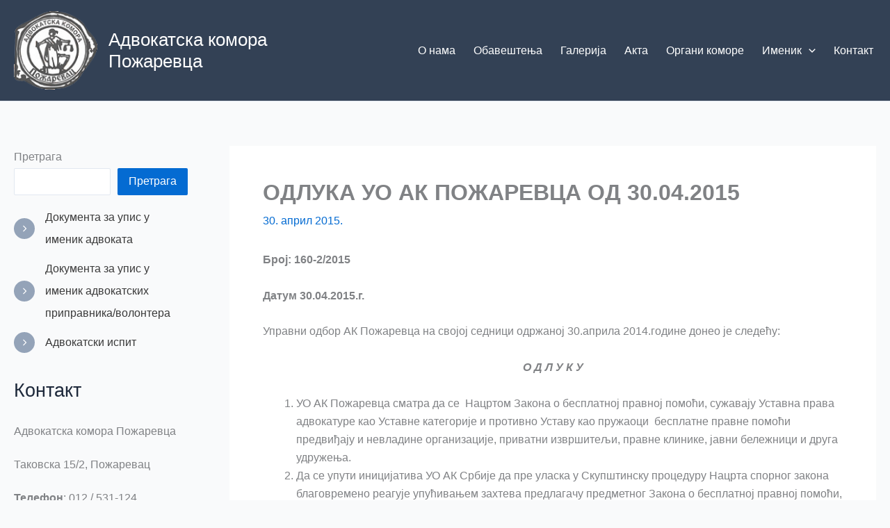

--- FILE ---
content_type: text/css
request_url: https://akpozarevca.rs/wp-content/uploads/uag-plugin/assets/0/uag-css-328.css?ver=1762340773
body_size: 4926
content:
.uag-blocks-common-selector{z-index:var(--z-index-desktop) !important}@media (max-width: 976px){.uag-blocks-common-selector{z-index:var(--z-index-tablet) !important}}@media (max-width: 767px){.uag-blocks-common-selector{z-index:var(--z-index-mobile) !important}}
.uagb-icon-list__wrap{display:flex;align-items:flex-start;justify-content:flex-start}.wp-block-uagb-icon-list-child{padding:0;transition:all 0.2s;display:inline-flex;color:#3a3a3a;align-items:center;text-decoration:none;box-shadow:none}.wp-block-uagb-icon-list-child span.uagb-icon-list__source-wrap{display:block;align-items:center}.uagb-icon-list__source-wrap svg{display:block}.uagb-icon-list__source-image{width:40px}.uagb-icon-list__outer-wrap .uagb-icon-list__content-wrap{color:#3a3a3a;display:flex;align-items:center}
.wp-block-uagb-icon-list-child{position:relative}.wp-block-uagb-icon-list-child>a{position:absolute;top:0;left:0;width:100%;height:100%}img.uagb-icon-list__source-image{max-width:unset}.wp-block-uagb-icon-list-child .uagb-icon-list__label{word-break:break-word}
.wp-block-uagb-icon-list.uagb-block-94e00654 .uagb-icon-list__source-image{width: 10px;}.wp-block-uagb-icon-list.uagb-block-94e00654 .wp-block-uagb-icon-list-child .uagb-icon-list__source-wrap svg{width: 10px;height: 10px;font-size: 10px;color: #fff;fill: #fff;}.wp-block-uagb-icon-list.uagb-block-94e00654 .wp-block-uagb-icon-list-child .uagb-icon-list__source-wrap{background: var(--ast-global-color-8);border-color: var(--ast-global-color-3);padding: 10px;border-radius: 100px;border-width: 0px;align-self: center;}.wp-block-uagb-icon-list.uagb-block-94e00654 .wp-block-uagb-icon-list-child .uagb-icon-list__label{text-decoration: !important;line-height: em;}.wp-block-uagb-icon-list.uagb-block-94e00654 .uagb-icon-list__wrap{display: flex;flex-direction: column;justify-content: center;-webkit-box-pack: center;-ms-flex-pack: center;-webkit-box-align: flex-start;-ms-flex-align: flex-start;align-items: flex-start;}.wp-block-uagb-icon-list.uagb-block-94e00654 .uagb-icon-list__label{text-align: left;}.wp-block-uagb-icon-list.uagb-block-94e00654 .wp-block-uagb-icon-list-child{text-decoration: !important;line-height: em;}.wp-block-uagb-icon-list.uagb-block-94e00654.wp-block-uagb-icon-list .wp-block-uagb-icon-list-child{margin-left: 0;margin-right: 0;margin-bottom: 10px;}.wp-block-uagb-icon-list.uagb-block-94e00654 .uagb-icon-list__source-wrap{margin-right: 15px;}.uagb-block-016e47dc.wp-block-uagb-icon-list-child .uagb-icon-list__source-wrap{background:  !important;border-color:  !important;}.uagb-block-016e47dc.wp-block-uagb-icon-list-child:hover .uagb-icon-list__source-wrap{background:  !important;border-color:  !important;}.uagb-block-579830b9.wp-block-uagb-icon-list-child .uagb-icon-list__source-wrap{background:  !important;border-color:  !important;}.uagb-block-579830b9.wp-block-uagb-icon-list-child:hover .uagb-icon-list__source-wrap{background:  !important;border-color:  !important;}.uagb-block-5eb4dd79.wp-block-uagb-icon-list-child .uagb-icon-list__source-wrap{background:  !important;border-color:  !important;}.uagb-block-5eb4dd79.wp-block-uagb-icon-list-child:hover .uagb-icon-list__source-wrap{background:  !important;border-color:  !important;}@media only screen and (max-width: 976px) {.wp-block-uagb-icon-list.uagb-block-94e00654 .uagb-icon-list__source-image{width: 10px;}.wp-block-uagb-icon-list.uagb-block-94e00654 .wp-block-uagb-icon-list-child .uagb-icon-list__source-wrap svg{width: 10px;height: 10px;font-size: 10px;}.wp-block-uagb-icon-list.uagb-block-94e00654 .wp-block-uagb-icon-list-child .uagb-icon-list__source-wrap {padding: 10px;border-width: 0px;align-self: center;}.wp-block-uagb-icon-list.uagb-block-94e00654 .uagb-icon-list__wrap{display: flex;flex-direction: column;justify-content: center;-webkit-box-pack: center;-ms-flex-pack: center;-webkit-box-align: flex-start;-ms-flex-align: flex-start;align-items: flex-start;}.wp-block-uagb-icon-list.uagb-block-94e00654.wp-block-uagb-icon-list .wp-block-uagb-icon-list-child{margin-left: 0;margin-right: 0;margin-bottom: 10px;}}@media only screen and (max-width: 767px) {.wp-block-uagb-icon-list.uagb-block-94e00654 .uagb-icon-list__source-image{width: 10px;}.wp-block-uagb-icon-list.uagb-block-94e00654 .wp-block-uagb-icon-list-child .uagb-icon-list__source-wrap svg{width: 10px;height: 10px;font-size: 10px;}.wp-block-uagb-icon-list.uagb-block-94e00654 .wp-block-uagb-icon-list-child .uagb-icon-list__source-wrap{padding: 10px;border-width: 0px;align-self: center;}.wp-block-uagb-icon-list.uagb-block-94e00654 .uagb-icon-list__wrap{display: flex;flex-direction: column;justify-content: center;-webkit-box-pack: center;-ms-flex-pack: center;-webkit-box-align: flex-start;-ms-flex-align: flex-start;align-items: flex-start;}.wp-block-uagb-icon-list.uagb-block-94e00654.wp-block-uagb-icon-list .wp-block-uagb-icon-list-child{margin-left: 0;margin-right: 0;margin-bottom: 10px;}}

--- FILE ---
content_type: text/css
request_url: https://akpozarevca.rs/assets/custom.css?ver=?v=1.00176238507515334
body_size: 2949
content:
.snowflake {
  position: absolute;
  width: 10px;
  height: 10px;
  background: linear-gradient(white, white);
  /* Workaround for Chromium's selective color inversion */
  border-radius: 50%;
  filter: drop-shadow(0 0 10px white);
}
.am__col-3 .am_grid_col {
  -ms-flex: 0 0 50%;
  -webkit-box-flex: 0;
  -webkit-flex: 0 0 50%;
  flex: 0 0 50%;
  max-width: 50%;
}
.gm-byline{ display:none; }
.gm-postmeta span:first-child{ display:none; }
.gridmaster-style-3 .am__title{ font-size:18px; }
.am_thumb{ display:none; }
.am_single_grid{ max-height:300px; overflow:hidden; } 

h2.psacp-post-title a{ color:#fff ; }
 
::selection{
	color:#000;
	background: #ffcf8e;
}

::-moz-selection {
	color:#000;
	background: #ffcf8e;
}

.wp-block-uagb-container{
	background:#0000004f;
	border-radius:16px;
}


.widget { margin-bottom: 1em; }

.widget p {
    margin-bottom: 5px;
}

.emailicon img{ width:16px; display:inline-block; }

.ast-site-title-wrap{ max-width:280px; }

.uagb-post__image { max-height: 280px; overflow: hidden; }

.uagb-post-grid .uagb-post__image img {
    width: auto;
    height: auto;
    max-width: 640px!important;
    max-height: 480px;
    margin: 0 auto;
}


.uagb-post-pagination-wrap{ display: none; }

.ak_pagination{ margin: 0 auto; text-align:center; }

.ak_pagination a{
	border-style: solid;
    background-color: transparent;
    border-width: 1px;
    border-color: #333;
    color: #777777;
    padding: 4px;
    margin-right: 4px;
    min-width: 28px;
    display: inline-block;
}

.ak_pagination a span.current{
    background-color: transparent ;
    border-width: 1px ;
    border: 1px dotted;
    color: #FF5722;	
}

.ak_pagination a span.current:hover{ cursor: default; }

.uagb-post-pagination-wrap .page-numbers.current {
    border-style: solid !important;
    background-color: transparent !important;
    border-width: 1px !important;
    border: 1px dotted !important;
    color: #FF5722 !important;
}

.wp-block-file:not(.wp-element-button) {
    font-size: 1.2em;
}

.psacp-post-slider-wrap.psacp-design-1 .psacp-featured-meta{
	border:unset;
	background-color: rgba(0, 0, 0, 0.74);
	border-radius:24px;
}
.psacp-post-cats a {
  color: #b9b9b9;
}

.psacp-post-cats {
  color: #dcdcdc;
}
.psacp-post-slider-wrap.psacp-design-1 .psacp-post-cats a {
  border-color: #949393;
}

.psacp-post-meta {
  color: #dbdbdb;
}

#loader{
	position:fixed;
	bottom:0;
	left:0;
	width:100%;
	height:80px;
	background-color:#0096888a;
	opacity:0.8;
	z-index:100000;
	animation-name: komora;
    animation-duration: 2s;
}

@keyframes komora {
  from { background-color: #0096888a; }
  to {background-color: #f4433682;}
}



@media only screen and (max-width: 768px) {
   article img.alignnone{ float:unset; display: block; }

   #loader{ height:12px; border:12px solid #4caf50; }
}
	

--- FILE ---
content_type: text/javascript
request_url: https://akpozarevca.rs/assets/custom.js?v=1.00176238507528083
body_size: 2315
content:

jQuery(document).ready(function () {
   getLinks();
   initPagination();
   initSnow();
});

var $ = jQuery;

var changing = 0;

function initSnow(){
   if( jQuery(".wp-block-uagb-slider").length ) {
      jQuery(".wp-block-uagb-slider").prepend('<div id="snow" data-count="400"></div>');
      createSnow();
      //showSnow(true);
   }   
	
}

function getLinks(){
   jQuery('article.uagb-post__inner-wrap').each(function() {
	    changing = 1;
        var links = jQuery(this).find('a').attr("href");
		var img   = $(this).html();
		if( img.includes("<img ") || $(this).hasClass("new_tab") ) {
          //do nothing
		} else if( links.includes("#new_tab") || links.includes(".pdf") ) {
            jQuery(this).addClass("new_tab");
			jQuery(this).find("a").before('🔗 ');
		}
		
		if( links.includes("http:") ) {
			var newlink = links.replace("http:", "https:");
			jQuery(this).find('a').attr("href", newlink);
		}
		
		setTimeout(() => { changing = 0; }, 100);		
    });
	bindClick();
	if($("#loader").length) { $("#loader").remove(); }
}

function initPagination(){
    if( jQuery("div.uagb-post-pagination-wrap").length ) {
    var el = document.querySelector('div.uagb-post-pagination-wrap span.current');
    var wrapper = document.createElement('a');
    el.parentNode.insertBefore(wrapper, el);
    wrapper.appendChild(el);	

	var pagination = '<div class="ak_pagination">';
    jQuery('.uagb-post-pagination-wrap a').each(function() {
	   if( $(this).attr("href")!=undefined ) var hhh = $(this).attr("href"); else hhh = "javascript:;";
	   pagination = pagination + '<a href="'+hhh+'">'+$(this).html()+'</a>';
	});
	
	var pagination = pagination + "</div>";
	jQuery('.uagb-post-pagination-wrap').after( pagination );
	}
}


function bindClick(){
jQuery('.uagb-post-pagination-wrap a').click(function(event){
	event.preventDefault();
	var cls = jQuery(this).attr("class");
    initLoader();
});
}


jQuery('.uagb-post-pagination-wrap').click(function(event){
	event.preventDefault();
});


$("body").on('DOMSubtreeModified', ".entry-content", function() {
	if( changing == 0 ) { getLinks(); }
});

function initLoader(){
	
	if($("#loader").length == false ) {
		$("footer").before('<div id="loader"></div>');
	}
}